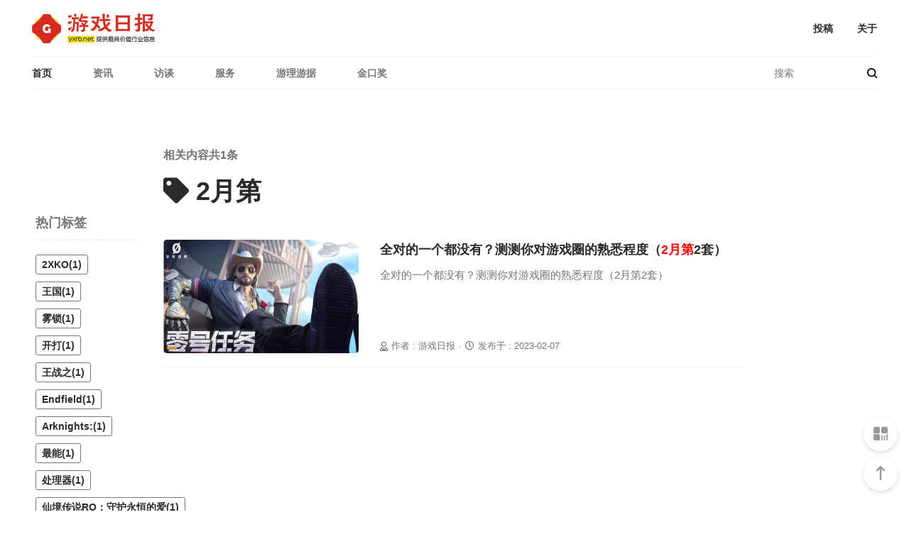

--- FILE ---
content_type: text/html; charset=utf-8
request_url: http://news.yxrb.net/index.php?m=content&c=tag&a=lists&tag=2%E6%9C%88%E7%AC%AC&siteid=1
body_size: 3398
content:
<!DOCTYPE html>
<html lang="zh-cmn-Hans">
	<head>
		<meta http-equiv="X-UA-Compatible" content="IE=Edge，chrome=1">
		<meta charset="UTF-8">
		<title>2月第 - 游戏日报</title>
		<meta name="keywords" content="2月第">
		<meta name="description" content="2月第相关内容共1条。">
		<meta name="viewport" content="width=device-width, initial-scale=1.0, minimum-scale=1.0, maximum-scale=1.0, user-scalable=no"/>
		<meta name="apple-mobile-web-app-status-bar-style" content="black"/>
		<meta name="apple-mobile-web-app-title" content=""/>
		<meta name="apple-touch-fullscreen" content="YES" />
		<meta name="apple-mobile-web-app-capable" content="yes" />
		<link rel="shortcut icon" href="">
		<link rel="stylesheet" href="/skin/css/lib.css">
		<link rel="stylesheet" href="/skin/css/style.css">
		<link rel="stylesheet" href="/skin/font-awesome/css/all.min.css">
		<link rel="stylesheet" href="/skin/font-awesome/css/fontawesome.min.css">
		<script src="/skin/js/lib.js"></script>
		<!--[if lt IE 9]>
		<script src="/skin/js/html5shiv.js"></script>
		<script src="/skin/js/respond.min.js"></script>
		<![endif]-->
		<style>.tougao-wrap .form-item .wp-editor-container{border:1px solid #e5e5e5;}</style>
	</head>
	<body class="archive tax-topic MBT">
		<section class="top-header">
			<header>
				<a class="mobile-menu" href="javascript:;" data-type="show" data-common-action="toggleMobileNav"></a>
				<a class="mobile-search" href="javascript:;" data-type="show" data-common-action="toggleMobileNav"><i class="modia icon-loupe"></i></a>
				<section class="logo">
					<a href="/" title="2月第 - "><img src="/skin/img/logo.png" class="img" alt="游戏日报"></a>
				</section>
				<section class="right-wrap">
					<div class="right-nav">
					    <a href="">投稿</a>
						<a href="">关于</a>
					</div>
				</section>
			</header>
			<nav class="nav-main">
				<ul class="nav-items">
				    					<li class="menu-item menu-item-type-custom menu-item-object-custom current-menu-item menu-item-home"><a href="/" aria-current="page">首页</a></li>
										<li class="menu-item menu-item-object-category menu-item-6"><a href="http://news.yxrb.net/info/">资讯</a></li>
										<li class="menu-item menu-item-object-category menu-item-7"><a href="http://news.yxrb.net/talking/">访谈</a></li>
										<li class="menu-item menu-item-object-category menu-item-8"><a href="http://news.yxrb.net/service/">服务</a></li>
										<li class="menu-item menu-item-object-category menu-item-9"><a href="http://news.yxrb.net/comments/">游理游据</a></li>
										<li class="menu-item menu-item-object-category menu-item-13"><a href="https://news.yxrb.net/gacawards">金口奖</a></li>
														</ul>
				<section class="search">
					<form action="http://news.yxrb.net/index.php" method="get" target="_blank">
					    <input type="hidden" name="m" value="search"/>
						<input type="hidden" name="typeid" value="1" id="typeid"/>
						<input type="text" name="q" id="q" class="pc-search-icon" placeholder="搜索">
						<button type="submit"><i class="modia icon-loupe"></i></button>
					</form>
				</section>
			</nav>
		</section>
		<section class="mobile-menu-box" id="J_mobileMenu">
			<section class="menu-search-box animate-fade-in">
				<form action="http://news.yxrb.net/index.php" method="get" target="_blank">
				    <input type="hidden" name="m" value="search"/>
					<input type="hidden" name="typeid" value="1" id="typeid"/>
					<i class="modia icon-loupe" type="submit"></i>
					<input type="text" name="q" id="q" placeholder="">
				</form>
			</section>
			<section class="scroll-flex">
				<ul class="nav">
										<li class="menu-item menu-item-type-custom current-menu-item menu-item-home"><a href="/" aria-current="page">首页</a></li>
										<li class="menu-item menu-item-object-category menu-item-6"><a href="http://news.yxrb.net/info/">资讯</a></li>
										<li class="menu-item menu-item-object-category menu-item-7"><a href="http://news.yxrb.net/talking/">访谈</a></li>
										<li class="menu-item menu-item-object-category menu-item-8"><a href="http://news.yxrb.net/service/">服务</a></li>
										<li class="menu-item menu-item-object-category menu-item-9"><a href="http://news.yxrb.net/comments/">游理游据</a></li>
										<li class="menu-item menu-item-object-category menu-item-13"><a href="https://news.yxrb.net/gacawards">金口奖</a></li>
														</ul>
			</section>
			<section class="close-layer" data-type="hide" data-common-action="toggleMobileNav">
				<a href="javascript:;">关闭</a>
			</section>
		</section>        <section class="tag-list-box">
		    <section class="related-tags">
			    <p class="title">热门标签</p>
				<section class="tags">
				    					<a href="http://news.yxrb.net/index.php?m=content&c=tag&a=lists&tag=2XKO&siteid=1">2XKO(1)</a><a href="http://news.yxrb.net/index.php?m=content&c=tag&a=lists&tag=%E7%8E%8B%E5%9B%BD&siteid=1">王国(1)</a><a href="http://news.yxrb.net/index.php?m=content&c=tag&a=lists&tag=%E9%9B%BE%E9%94%81&siteid=1">雾锁(1)</a><a href="http://news.yxrb.net/index.php?m=content&c=tag&a=lists&tag=%E5%BC%80%E6%89%93&siteid=1">开打(1)</a><a href="http://news.yxrb.net/index.php?m=content&c=tag&a=lists&tag=%E7%8E%8B%E6%88%98%E4%B9%8B&siteid=1">王战之(1)</a><a href="http://news.yxrb.net/index.php?m=content&c=tag&a=lists&tag=Endfield&siteid=1">Endfield(1)</a><a href="http://news.yxrb.net/index.php?m=content&c=tag&a=lists&tag=Arknights%3A&siteid=1">Arknights:(1)</a><a href="http://news.yxrb.net/index.php?m=content&c=tag&a=lists&tag=%E6%9C%80%E8%83%BD&siteid=1">最能(1)</a><a href="http://news.yxrb.net/index.php?m=content&c=tag&a=lists&tag=%E5%A4%84%E7%90%86%E5%99%A8&siteid=1">处理器(1)</a><a href="http://news.yxrb.net/index.php?m=content&c=tag&a=lists&tag=%E4%BB%99%E5%A2%83%E4%BC%A0%E8%AF%B4RO%EF%BC%9A%E5%AE%88%E6%8A%A4%E6%B0%B8%E6%81%92%E7%9A%84%E7%88%B1&siteid=1">仙境传说RO：守护永恒的爱(1)</a>									</section>
			</section>
			<section class="tags-search-box">
			    <section class="keywords">
				    <p class="title">相关内容共<span>1</span>条</p>
					<p class="search-tag" id="J_searchTagName"><i class="fas fa-tag"></i> 2月第</p>
				</section>
				<section class="news-list news-list-module" id="J_newsListModule">
				    					<article class="item">
					    <section class="news-img">
						    <a href="/2023/0207/1059.html" title="全对的一个都没有？测测你对游戏圈的熟悉程度（2月第2套）"><img src="http://news.yxrb.net/uploadfile/2023/0207/1675736304cea5e5.jpg" node-type="lazy" class="img" alt="全对的一个都没有？测测你对游戏圈的熟悉程度（2月第2套）"></a>
						</section>
						<section class="news-detail">
						    <section class="author">
							    <i class="far fa-user-tie"></i><a href="javascript:void(0);" class="name">作者 : 游戏日报</a> <i class="r">·</i> <span class="time"><i class="far fa-clock"></i>发布于 : 2023-02-07</span>
							</section>
							<p class="title"><a href="/2023/0207/1059.html" title="全对的一个都没有？测测你对游戏圈的熟悉程度（2月第2套）">全对的一个都没有？测测你对游戏圈的熟悉程度（<font color=red><strong>2月第</strong></font>2套）</a></p>
							<p class="desc">全对的一个都没有？测测你对游戏圈的熟悉程度（2月第2套）</p>
						</section>
						<section class="column-name">
						    <a href=""><span class="name" style="background-color:#CB9849;"></span></a>
						</section>
					</article>
														</section>
			</section>
		</section>
				<footer>
		    <section class="content">
			    <section class="logo"><img src="/skin/img/logo-light.png" class="img" alt="游戏日报"></section>
				<section class="box">
				    <section class="share-channel">
					    <p class="item-title">游戏日报提供最具价值行业信息。<br/>真实、专业、简捷、快速是游戏日报一直秉持的理念。</p>
						<section class="share-button">
						    <a class="weibo" href="https://weibo.com/611076788" target="_blank" rel="nofollow"></a>
							<a class="weixin" href="javascript:;" data-common-action="showQrcodePopup" rel="nofollow"></a>
							<a class="facebook" href="https://www.facebook.com/" target="_blank" rel="nofollow"></a>
							<a class="twitter" href="https://www.twitter.com/" target="_blank" rel="nofollow"></a>
							<a class="instagram" href="https://www.instagram.com/" target="_blank" rel="nofollow"></a>
							<a class="zhihu" href="https://www.zhihu.com/org/you-xi-ri-bao" target="_blank" rel="nofollow"></a>
						</section>
					</section>
					<section class="company-info">
					    <section class="item widget_text">
						    <p class="item-title">Contact</p>
							<div class="textwidget">
							    <ul>
									<li>新闻线索及垂询 : <a href="mailto:biz@bloomgamer.net">biz@bloomgamer.net</a></li>
									<li>商务/市场合作 : <a href="mailto:biz@bloomgamer.net">biz@bloomgamer.net</a></li>
								</ul>
							</div>
						</section>
						<section class="item widget_text">
						    <p class="item-title">About</p>
							<div class="textwidget">
							    <ul>
								    <li><a href="">关于我们</a></li>
									<li><a href="">版权声明</a></li>
									<li><a href="">投稿须知</a></li>
								</ul>
							</div>
						</section>
						<section class="item widget_text">
						    <p class="item-title">More</p>
							<div class="textwidget">
							    <ul>
								    <li><a href="/index.php?m=special&c=index&a=special&siteid=" target="_blank">专题</a></li>
									<li><a href="http://news.yxrb.net/yejie/" target="_blank">今日游闻</a></li>
									<li><a href="/sitemaps.xml" target="_blank" rel="noopener">网站地图</a></li>
								</ul>
							</div>
						</section>
					</section>
				</section>
				<section class="other-info">
				    <p class="copyright">© 2001-2026 游戏日报 All Rights Reserved<span class="pc"><a href="//beian.miit.gov.cn/" rel="nofollow" target="_blank">京ICP备14032564号</a> &nbsp;&nbsp; <a href="http://www.beian.gov.cn/portal/registerSystemInfo?recordcode=11010502027081" target="_blank" rel="nofollow" style="display: inline-block;text-decoration:none;height:20px;line-height:20px;"><img src="/skin/img/icon-beian.png" style="width: 14px;display: inline-block;float: left;margin-top: 3px;margin-left: 8px;margin-right: 4px;">京公网安备 11010502027081号</a></span><span style="display: none"><a href="https://www.niaorenit.com/" target="_blank">Powered by : 鸟人IT</a></span></p>
				</section>
			</section>
			<section class="feedback fixed" id="J_feedBackBox">
			    <section class="qr-code" data-common-action="showQrcodePopup" title="微信公众号">
				    <i class="modia icon-qcorde"></i>
				</section>
				<section class="qr-code" data-common-action="returnToTop" title="返回顶部">
				    <i class="modia icon-arrow-up-line"></i>
				</section>
			</section>
		</footer>
		<script>
		    window._MBT = {
			uri: 'https://news.yxrb.net', 
			url:'https://news.yxrb.net',
			forget: 'https://news.yxrb.net',
			weixin: '/skin/img/qrcode.png',
			desc: '游戏日报提供最具价值行业信息',
			post_id: '',
			weibo_id: '611076788',
			weixin_id: '',
			social_login: [1,1,0]
			}
		</script>		
		<script src="/skin/js/base.js"></script>
		<script src="/skin/js/login.js"></script>
			    <section class="analysis"></section>
	</body>
</html>